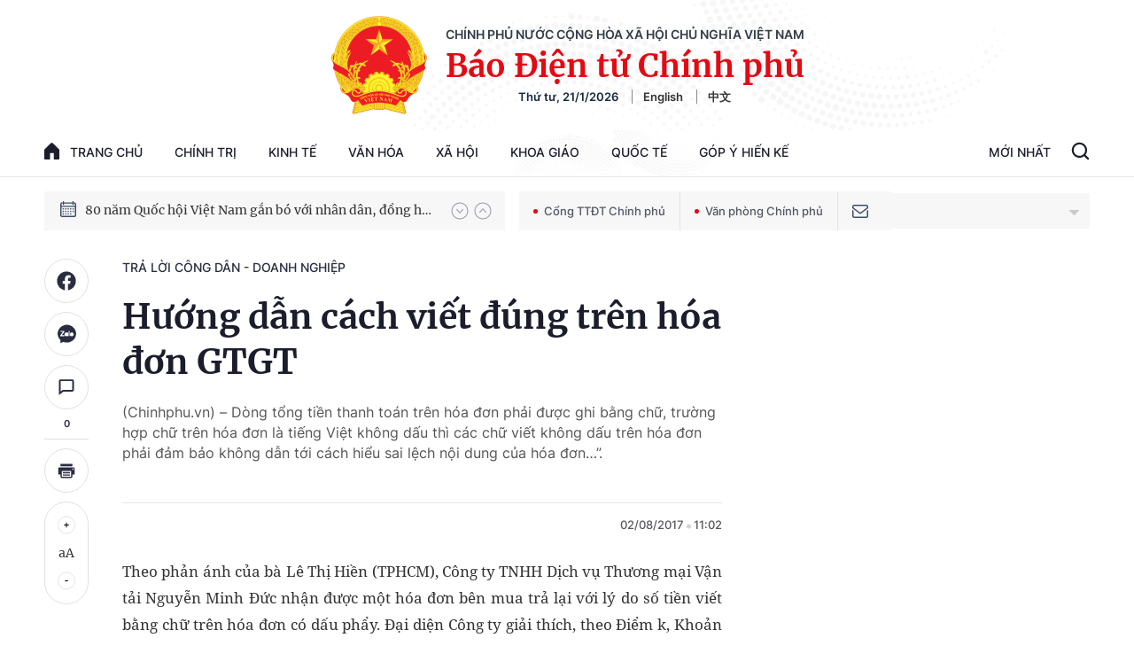

--- FILE ---
content_type: text/html; charset=utf-8
request_url: https://baochinhphu.vn/ajax/detail-bottom-box-102301.htm
body_size: 1954
content:

<div class="boxsamecate">
    
    <div class="detail__category">
        <div class="layout__title-page-bor">
            <span class="title-link">Bài viết cùng chuyên mục</span>
        </div>
        <div class="detail__category-content">
            <div class="box-stream" data-layout="1" data-key="keycd">
                    <div class="box-stream-item" data-id="102260119113642843">
                        <a class="box-stream-link-with-avatar" href="/nguon-kinh-phi-tra-tro-cap-thoi-viec-cho-cong-chuc-102260119113642843.htm" title="Ngu&#x1ED3;n kinh ph&#xED; tr&#x1EA3; tr&#x1EE3; c&#x1EA5;p th&#xF4;i vi&#x1EC7;c cho c&#xF4;ng ch&#x1EE9;c" data-id="102260119113642843">
                            <img data-type="avatar" src="https://bcp.cdnchinhphu.vn/zoom/299_156/334894974524682240/2026/1/19/congchuc1-1768797333896550773677-108-0-1308-1920-crop-17687973361021976494386.jpg" alt="Ngu&#x1ED3;n kinh ph&#xED; tr&#x1EA3; tr&#x1EE3; c&#x1EA5;p th&#xF4;i vi&#x1EC7;c cho c&#xF4;ng ch&#x1EE9;c" width="260" height="156" data-width="260" data-height="156" class="box-stream-avatar">
                        </a>
                        <div class="box-stream-content">
                            <div>
                                <a data-type="title" data-linktype="newsdetail" data-id="102260119113642843" class="box-stream-link-title" data-newstype="0" href="/nguon-kinh-phi-tra-tro-cap-thoi-viec-cho-cong-chuc-102260119113642843.htm" title="Ngu&#x1ED3;n kinh ph&#xED; tr&#x1EA3; tr&#x1EE3; c&#x1EA5;p th&#xF4;i vi&#x1EC7;c cho c&#xF4;ng ch&#x1EE9;c">Ngu&#x1ED3;n kinh ph&#xED; tr&#x1EA3; tr&#x1EE3; c&#x1EA5;p th&#xF4;i vi&#x1EC7;c cho c&#xF4;ng ch&#x1EE9;c</a>
                            </div>
                        </div>
                    </div>
                    <div class="box-stream-item" data-id="102260120143834664">
                        <a class="box-stream-link-with-avatar" href="/ban-hanh-thong-bao-thu-hoi-dat-cho-tung-ho-hay-ca-du-an-102260120143834664.htm" title="Ban h&#xE0;nh th&#xF4;ng b&#xE1;o thu h&#x1ED3;i &#x111;&#x1EA5;t cho t&#x1EEB;ng h&#x1ED9; hay c&#x1EA3; d&#x1EF1; &#xE1;n?" data-id="102260120143834664">
                            <img data-type="avatar" src="https://bcp.cdnchinhphu.vn/zoom/299_156/334894974524682240/2026/1/20/ngohieunghia-1768894584514849592204-0-0-440-704-crop-17688945869221154291843.jpg" alt="Ban h&#xE0;nh th&#xF4;ng b&#xE1;o thu h&#x1ED3;i &#x111;&#x1EA5;t cho t&#x1EEB;ng h&#x1ED9; hay c&#x1EA3; d&#x1EF1; &#xE1;n?" width="260" height="156" data-width="260" data-height="156" class="box-stream-avatar">
                        </a>
                        <div class="box-stream-content">
                            <div>
                                <a data-type="title" data-linktype="newsdetail" data-id="102260120143834664" class="box-stream-link-title" data-newstype="0" href="/ban-hanh-thong-bao-thu-hoi-dat-cho-tung-ho-hay-ca-du-an-102260120143834664.htm" title="Ban h&#xE0;nh th&#xF4;ng b&#xE1;o thu h&#x1ED3;i &#x111;&#x1EA5;t cho t&#x1EEB;ng h&#x1ED9; hay c&#x1EA3; d&#x1EF1; &#xE1;n?">Ban h&#xE0;nh th&#xF4;ng b&#xE1;o thu h&#x1ED3;i &#x111;&#x1EA5;t cho t&#x1EEB;ng h&#x1ED9; hay c&#x1EA3; d&#x1EF1; &#xE1;n?</a>
                            </div>
                        </div>
                    </div>
                    <div class="box-stream-item" data-id="102260120143038733">
                        <a class="box-stream-link-with-avatar" href="/tham-quyen-giai-quyet-huong-tro-cap-that-nghiep-102260120143038733.htm" title="Th&#x1EA9;m quy&#x1EC1;n gi&#x1EA3;i quy&#x1EBF;t h&#x1B0;&#x1EDF;ng tr&#x1EE3; c&#x1EA5;p th&#x1EA5;t nghi&#x1EC7;p" data-id="102260120143038733">
                            <img data-type="avatar" src="https://bcp.cdnchinhphu.vn/zoom/299_156/334894974524682240/2026/1/20/bac-si-1768894142067469430912-54-0-878-1319-crop-17688941495141670588123.jpg" alt="Th&#x1EA9;m quy&#x1EC1;n gi&#x1EA3;i quy&#x1EBF;t h&#x1B0;&#x1EDF;ng tr&#x1EE3; c&#x1EA5;p th&#x1EA5;t nghi&#x1EC7;p" width="260" height="156" data-width="260" data-height="156" class="box-stream-avatar">
                        </a>
                        <div class="box-stream-content">
                            <div>
                                <a data-type="title" data-linktype="newsdetail" data-id="102260120143038733" class="box-stream-link-title" data-newstype="0" href="/tham-quyen-giai-quyet-huong-tro-cap-that-nghiep-102260120143038733.htm" title="Th&#x1EA9;m quy&#x1EC1;n gi&#x1EA3;i quy&#x1EBF;t h&#x1B0;&#x1EDF;ng tr&#x1EE3; c&#x1EA5;p th&#x1EA5;t nghi&#x1EC7;p">Th&#x1EA9;m quy&#x1EC1;n gi&#x1EA3;i quy&#x1EBF;t h&#x1B0;&#x1EDF;ng tr&#x1EE3; c&#x1EA5;p th&#x1EA5;t nghi&#x1EC7;p</a>
                            </div>
                        </div>
                    </div>
                    <div class="box-stream-item" data-id="102260120102322246">
                        <a class="box-stream-link-with-avatar" href="/thue-doi-voi-ca-nhan-kinh-doanh-san-pham-so-102260120102322246.htm" title="Thu&#x1EBF; &#x111;&#x1ED1;i v&#x1EDB;i c&#xE1; nh&#xE2;n kinh doanh s&#x1EA3;n ph&#x1EA9;m s&#x1ED1;" data-id="102260120102322246">
                            <img data-type="avatar" src="https://bcp.cdnchinhphu.vn/zoom/299_156/334894974524682240/2026/1/20/san-pham-so-la-gi-1768879192408484560276-0-0-413-660-crop-1768879202838699164767.jpg" alt="Thu&#x1EBF; &#x111;&#x1ED1;i v&#x1EDB;i c&#xE1; nh&#xE2;n kinh doanh s&#x1EA3;n ph&#x1EA9;m s&#x1ED1;" width="260" height="156" data-width="260" data-height="156" class="box-stream-avatar">
                        </a>
                        <div class="box-stream-content">
                            <div>
                                <a data-type="title" data-linktype="newsdetail" data-id="102260120102322246" class="box-stream-link-title" data-newstype="0" href="/thue-doi-voi-ca-nhan-kinh-doanh-san-pham-so-102260120102322246.htm" title="Thu&#x1EBF; &#x111;&#x1ED1;i v&#x1EDB;i c&#xE1; nh&#xE2;n kinh doanh s&#x1EA3;n ph&#x1EA9;m s&#x1ED1;">Thu&#x1EBF; &#x111;&#x1ED1;i v&#x1EDB;i c&#xE1; nh&#xE2;n kinh doanh s&#x1EA3;n ph&#x1EA9;m s&#x1ED1;</a>
                            </div>
                        </div>
                    </div>
                    <div class="box-stream-item" data-id="102260116113542648">
                        <a class="box-stream-link-with-avatar" href="/tham-quyen-sap-xep-sap-nhap-cac-hoi-tai-dia-phuong-102260116113542648.htm" title="Th&#x1EA9;m quy&#x1EC1;n s&#x1EAF;p x&#x1EBF;p, s&#xE1;p nh&#x1EAD;p c&#xE1;c h&#x1ED9;i t&#x1EA1;i &#x111;&#x1ECB;a ph&#x1B0;&#x1A1;ng" data-id="102260116113542648">
                            <img data-type="avatar" src="https://bcp.cdnchinhphu.vn/zoom/299_156/334894974524682240/2026/1/20/untitled-17688965372941138210852-21-0-320-479-crop-1768896540830116007381.jpg" alt="Th&#x1EA9;m quy&#x1EC1;n s&#x1EAF;p x&#x1EBF;p, s&#xE1;p nh&#x1EAD;p c&#xE1;c h&#x1ED9;i t&#x1EA1;i &#x111;&#x1ECB;a ph&#x1B0;&#x1A1;ng" width="260" height="156" data-width="260" data-height="156" class="box-stream-avatar">
                        </a>
                        <div class="box-stream-content">
                            <div>
                                <a data-type="title" data-linktype="newsdetail" data-id="102260116113542648" class="box-stream-link-title" data-newstype="0" href="/tham-quyen-sap-xep-sap-nhap-cac-hoi-tai-dia-phuong-102260116113542648.htm" title="Th&#x1EA9;m quy&#x1EC1;n s&#x1EAF;p x&#x1EBF;p, s&#xE1;p nh&#x1EAD;p c&#xE1;c h&#x1ED9;i t&#x1EA1;i &#x111;&#x1ECB;a ph&#x1B0;&#x1A1;ng">Th&#x1EA9;m quy&#x1EC1;n s&#x1EAF;p x&#x1EBF;p, s&#xE1;p nh&#x1EAD;p c&#xE1;c h&#x1ED9;i t&#x1EA1;i &#x111;&#x1ECB;a ph&#x1B0;&#x1A1;ng</a>
                            </div>
                        </div>
                    </div>
                    <div class="box-stream-item" data-id="102260114110941294">
                        <a class="box-stream-link-with-avatar" href="/giao-dat-tai-dinh-cu-xac-dinh-gia-dat-the-nao-102260114110941294.htm" title="Giao &#x111;&#x1EA5;t t&#xE1;i &#x111;&#x1ECB;nh c&#x1B0;, x&#xE1;c &#x111;&#x1ECB;nh gi&#xE1; &#x111;&#x1EA5;t th&#x1EBF; n&#xE0;o?" data-id="102260114110941294">
                            <img data-type="avatar" src="https://bcp.cdnchinhphu.vn/zoom/299_156/334894974524682240/2026/1/14/gia-tri-quyen-su-dung-dat-22440614-1768363507286439673655-0-0-498-797-crop-1768363509837374719767.jpg" alt="Giao &#x111;&#x1EA5;t t&#xE1;i &#x111;&#x1ECB;nh c&#x1B0;, x&#xE1;c &#x111;&#x1ECB;nh gi&#xE1; &#x111;&#x1EA5;t th&#x1EBF; n&#xE0;o?" width="260" height="156" data-width="260" data-height="156" class="box-stream-avatar">
                        </a>
                        <div class="box-stream-content">
                            <div>
                                <a data-type="title" data-linktype="newsdetail" data-id="102260114110941294" class="box-stream-link-title" data-newstype="0" href="/giao-dat-tai-dinh-cu-xac-dinh-gia-dat-the-nao-102260114110941294.htm" title="Giao &#x111;&#x1EA5;t t&#xE1;i &#x111;&#x1ECB;nh c&#x1B0;, x&#xE1;c &#x111;&#x1ECB;nh gi&#xE1; &#x111;&#x1EA5;t th&#x1EBF; n&#xE0;o?">Giao &#x111;&#x1EA5;t t&#xE1;i &#x111;&#x1ECB;nh c&#x1B0;, x&#xE1;c &#x111;&#x1ECB;nh gi&#xE1; &#x111;&#x1EA5;t th&#x1EBF; n&#xE0;o?</a>
                            </div>
                        </div>
                    </div>
            </div>
        </div>
    </div>

</div>
<div class="detail__category">
    <div class="layout__title-page-bor">
        <span class="title-link">Đọc thêm</span>
    </div>
    <div class="detail__category-content">
        <div class="box-stream timeline" data-layout="2" data-key="keycd">
            <div class="box-stream-middle timeline_list" id="append">
            </div>
            <div class="layout__loading_item">
                <div class="box-stream-link-with-avatar news-image-load loading__animation ">
                </div>
                <div class="box-stream-content">
                    <p class="box-stream-link-title news-title-load loading__animation"></p>
                    <p class="box-stream-sapo news-sapo-load loading__animation"></p>
                </div>
            </div>
            <div class="loadmore list__viewmore">
                <a href="javascript:;" title="Xem thêm" class="btn">
                    HIỂN THỊ THÊM BÀI
                </a>
            </div>
            <input type="hidden" name="case" id="case" value="list" />
        </div>
    </div>
</div>
<script nonce="sclotusinnline" type="text/javascript">
    (runinit = window.runinit || []).push(function () {
        $(document).ready(function () {
            var excluId = [];
            if ($('.boxsamecate .box-stream[data-layout="1"] .box-stream-item').length > 0) {
                $('.boxsamecate .box-stream[data-layout="1"] .box-stream-item').each(function () {
                    excluId.push($(this).attr('data-id'));
                });
            }
            timeline.pageIndex = 1;
            timeline.handleIds = excluId;
            timeline.zId = parseInt($('#hdZoneId').val());
            timeline.url = '/timelinelist/{0}/{1}.htm?pagedetail=1'
            timeline.init();
        });
    });
</script><!--u: 1/21/2026 11:46:22 AM-->